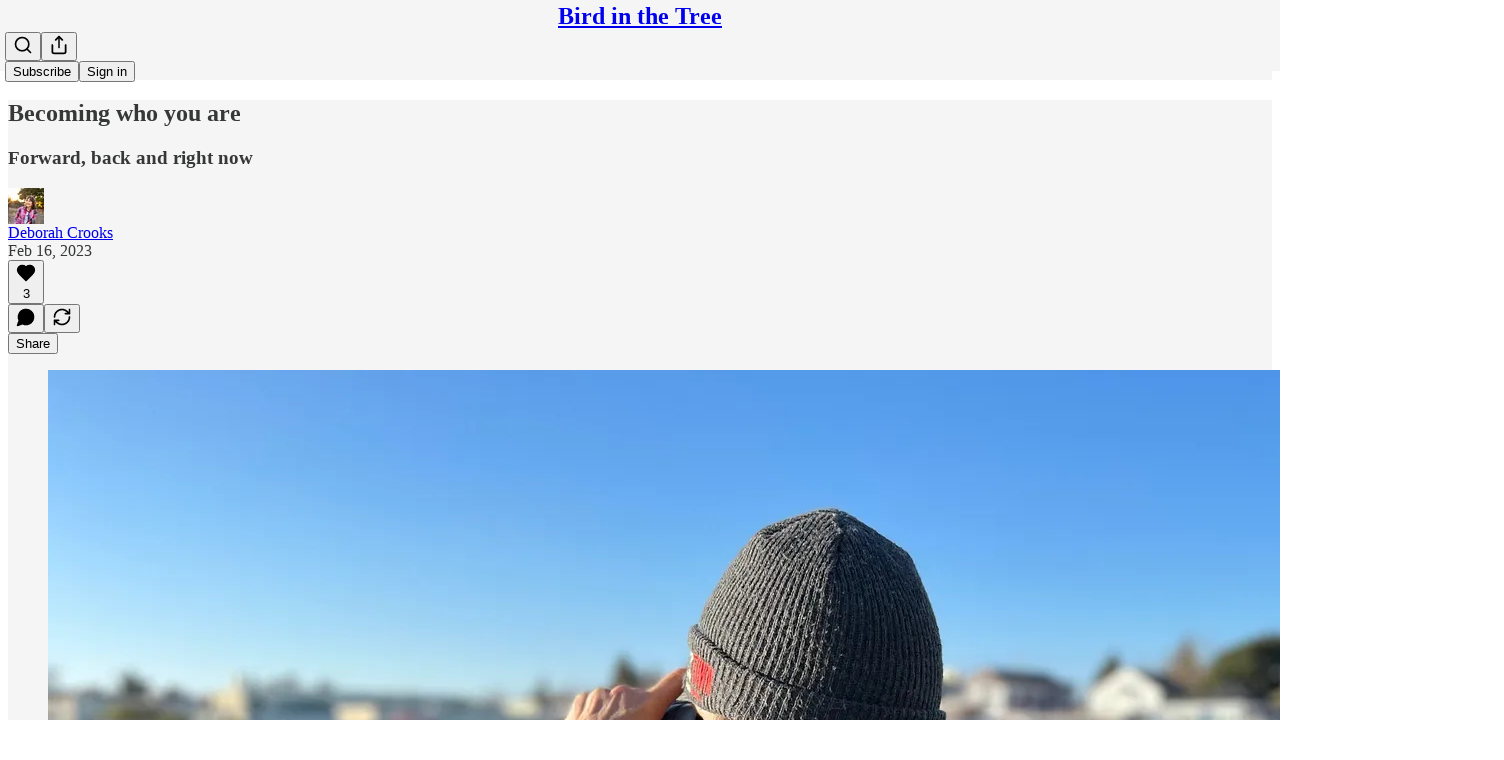

--- FILE ---
content_type: application/javascript; charset=UTF-8
request_url: https://deborahcrooks.substack.com/cdn-cgi/challenge-platform/h/b/scripts/jsd/d251aa49a8a3/main.js?
body_size: 9902
content:
window._cf_chl_opt={AKGCx8:'b'};~function(r6,VE,Vn,VL,VM,Vb,VI,Vs,r0,r1){r6=X,function(N,V,rn,r5,O,U){for(rn={N:453,V:460,O:539,U:616,Y:410,A:448,D:585,k:465,v:405,B:592,g:441},r5=X,O=N();!![];)try{if(U=-parseInt(r5(rn.N))/1+parseInt(r5(rn.V))/2*(parseInt(r5(rn.O))/3)+parseInt(r5(rn.U))/4*(parseInt(r5(rn.Y))/5)+parseInt(r5(rn.A))/6*(parseInt(r5(rn.D))/7)+parseInt(r5(rn.k))/8+parseInt(r5(rn.v))/9+-parseInt(r5(rn.B))/10*(parseInt(r5(rn.g))/11),V===U)break;else O.push(O.shift())}catch(Y){O.push(O.shift())}}(R,675189),VE=this||self,Vn=VE[r6(533)],VL=null,VM=Vd(),Vb=function(U7,U6,U5,U4,U3,rv,V,O,U,Y){return U7={N:612,V:492,O:474,U:618,Y:579,A:589},U6={N:412,V:464,O:528,U:618,Y:423,A:520,D:450,k:451,v:412,B:609,g:384,e:513,c:614,T:463,J:417,W:468,y:552,a:561,i:625,Q:459,K:455,l:499,h:469,f:605,S:496,E:476,n:412},U5={N:501},U4={N:420},U3={N:522,V:501,O:496,U:545,Y:549,A:548,D:560,k:545,v:548,B:420,g:587,e:614,c:417,T:420,J:595,W:628,y:435,a:614,i:634,Q:630,K:376,l:434,h:535,f:420,S:503,E:637,n:476,L:412,H:583,x:433,G:547,P:635,C:412,F:374,m:502,j:549,d:500,M:631,o:617,b:528,I:627,s:398,z:614,Z:420,R0:628,R1:614,R2:634,R3:398,R4:513,R5:420,R6:614,R7:412,R8:501,R9:373,RR:639,RX:442,Rt:389,RN:433,RV:614,Rr:476,RO:535,RU:628,RY:635,RA:614,RD:499},rv=r6,V={'eJMnj':rv(U7.N),'HWLdw':function(A,D){return A(D)},'FNazm':function(A,D){return A+D},'RqLkU':function(A,D){return A<D},'gjaIG':function(A,D){return A+D},'xZPyT':function(A,D){return A-D},'UrjUM':function(A,D){return A(D)},'IxJum':function(A,D){return A<<D},'bSCWk':function(A,D){return A&D},'LPRzn':function(A,D){return A-D},'cUMAm':function(A,D){return A(D)},'FIRuB':function(A,D){return A!==D},'FiXNU':rv(U7.V),'IlCmV':function(A,D){return A<<D},'jGOwO':function(A,D){return A==D},'vTzPe':function(A,D){return A==D},'RwsMx':function(A,D){return A<D},'HqSbZ':function(A,D){return D|A},'ejkcc':function(A,D){return D&A},'cgxOu':function(A,D){return A-D},'aPlMw':function(A,D){return A(D)},'oRrgU':rv(U7.O),'ubOyR':function(A,D){return A>D},'txvPG':function(A,D){return D!==A},'POZwS':function(A,D){return A<D},'YxRrR':function(A,D){return A(D)},'civeu':function(A,D){return A!=D},'XBzMm':rv(U7.U),'fWWyq':function(A,D){return A==D},'BJyjc':function(A,D){return A!=D},'kUvSy':function(A,D){return A==D},'FBsPd':function(A,D){return D&A},'wLeEy':function(A,D){return A-D},'ciNnB':function(A,D){return D!=A},'TdBOa':function(A,D){return A(D)},'qycec':function(A,D){return A*D},'dlhjl':function(A,D){return A(D)},'AqGdG':function(A,D){return A-D},'AnHzO':function(A,D){return D==A},'dQYfR':function(A,D){return A===D}},O=String[rv(U7.Y)],U={'h':function(A,OZ){return OZ={N:591,V:496},null==A?'':U.g(A,6,function(D,rB){return rB=X,V[rB(OZ.N)][rB(OZ.V)](D)})},'g':function(A,D,B,rg,T,J,W,y,i,Q,K,S,E,L,H,x,I,G,P,C,s){if(rg=rv,T={'xeGPS':function(F,j,M){return F(j,M)}},A==null)return'';for(W={},y={},i='',Q=2,K=3,S=2,E=[],L=0,H=0,x=0;V[rg(U3.N)](x,A[rg(U3.V)]);x+=1)if(G=A[rg(U3.O)](x),Object[rg(U3.U)][rg(U3.Y)][rg(U3.A)](W,G)||(W[G]=K++,y[G]=!0),P=V[rg(U3.D)](i,G),Object[rg(U3.k)][rg(U3.Y)][rg(U3.v)](W,P))i=P;else{if(Object[rg(U3.k)][rg(U3.Y)][rg(U3.A)](y,i)){if(256>i[rg(U3.B)](0)){for(J=0;J<S;L<<=1,H==V[rg(U3.g)](D,1)?(H=0,E[rg(U3.e)](V[rg(U3.c)](B,L)),L=0):H++,J++);for(C=i[rg(U3.T)](0),J=0;8>J;L=V[rg(U3.J)](L,1)|V[rg(U3.W)](C,1),H==V[rg(U3.y)](D,1)?(H=0,E[rg(U3.a)](V[rg(U3.i)](B,L)),L=0):H++,C>>=1,J++);}else if(V[rg(U3.Q)](V[rg(U3.K)],rg(U3.l))){for(C=1,J=0;J<S;L=V[rg(U3.h)](L,1)|C,H==D-1?(H=0,E[rg(U3.e)](B(L)),L=0):H++,C=0,J++);for(C=i[rg(U3.f)](0),J=0;16>J;L=C&1|L<<1.95,V[rg(U3.S)](H,D-1)?(H=0,E[rg(U3.a)](B(L)),L=0):H++,C>>=1,J++);}else T[rg(U3.E)](U,Y,A);Q--,V[rg(U3.n)](0,Q)&&(Q=Math[rg(U3.L)](2,S),S++),delete y[i]}else for(C=W[i],J=0;V[rg(U3.H)](J,S);L=V[rg(U3.x)](L<<1,V[rg(U3.G)](C,1)),H==V[rg(U3.P)](D,1)?(H=0,E[rg(U3.a)](B(L)),L=0):H++,C>>=1,J++);i=(Q--,0==Q&&(Q=Math[rg(U3.C)](2,S),S++),W[P]=K++,V[rg(U3.F)](String,G))}if(''!==i){if(V[rg(U3.Q)](rg(U3.m),rg(U3.m)))return![];else{if(Object[rg(U3.k)][rg(U3.j)][rg(U3.v)](y,i)){if(V[rg(U3.d)]!==rg(U3.M)){if(V[rg(U3.o)](256,i[rg(U3.T)](0))){if(V[rg(U3.b)](rg(U3.I),rg(U3.I)))return null;else{for(J=0;V[rg(U3.s)](J,S);L<<=1,H==V[rg(U3.g)](D,1)?(H=0,E[rg(U3.z)](B(L)),L=0):H++,J++);for(C=i[rg(U3.Z)](0),J=0;8>J;L=L<<1.16|V[rg(U3.R0)](C,1),H==D-1?(H=0,E[rg(U3.R1)](V[rg(U3.R2)](B,L)),L=0):H++,C>>=1,J++);}}else{for(C=1,J=0;V[rg(U3.R3)](J,S);L=L<<1.93|C,D-1==H?(H=0,E[rg(U3.z)](V[rg(U3.R4)](B,L)),L=0):H++,C=0,J++);for(C=i[rg(U3.R5)](0),J=0;16>J;L=C&1|L<<1.88,H==D-1?(H=0,E[rg(U3.R6)](B(L)),L=0):H++,C>>=1,J++);}Q--,Q==0&&(Q=Math[rg(U3.R7)](2,S),S++),delete y[i]}else if(I=i[I],'f'===I&&(I='N'),S[I]){for(s=0;s<E[Q[L]][rg(U3.R8)];-1===H[I][rg(U3.R9)](x[G[P]][s])&&(V[rg(U3.RR)](C,F[G[j]][s])||C[I][rg(U3.e)](V[rg(U3.RX)]('o.',M[o[H]][s]))),s++);}else I[I]=s[z[Z]][rg(U3.Rt)](function(R3){return'o.'+R3})}else for(C=W[i],J=0;J<S;L=V[rg(U3.RN)](L<<1,C&1),H==D-1?(H=0,E[rg(U3.RV)](B(L)),L=0):H++,C>>=1,J++);Q--,V[rg(U3.Rr)](0,Q)&&S++}}for(C=2,J=0;V[rg(U3.H)](J,S);L=V[rg(U3.RO)](L,1)|V[rg(U3.RU)](C,1),H==V[rg(U3.RY)](D,1)?(H=0,E[rg(U3.R6)](V[rg(U3.F)](B,L)),L=0):H++,C>>=1,J++);for(;;)if(L<<=1,H==D-1){E[rg(U3.RA)](B(L));break}else H++;return E[rg(U3.RD)]('')},'j':function(A,re){return re=rv,A==null?'':A==''?null:U.i(A[re(U5.N)],32768,function(D,rc){return rc=re,A[rc(U4.N)](D)})},'i':function(A,D,B,rw,T,J,W,y,i,Q,K,S,E,L,H,x,P,G){for(rw=rv,T=[],J=4,W=4,y=3,i=[],S=B(0),E=D,L=1,Q=0;3>Q;T[Q]=Q,Q+=1);for(H=0,x=Math[rw(U6.N)](2,2),K=1;V[rw(U6.V)](K,x);V[rw(U6.O)](rw(U6.U),V[rw(U6.Y)])?O[rw(U6.A)](rw(U6.D),U):(G=E&S,E>>=1,V[rw(U6.k)](0,E)&&(E=D,S=B(L++)),H|=K*(0<G?1:0),K<<=1));switch(H){case 0:for(H=0,x=Math[rw(U6.v)](2,8),K=1;V[rw(U6.B)](K,x);G=E&S,E>>=1,0==E&&(E=D,S=B(L++)),H|=K*(0<G?1:0),K<<=1);P=O(H);break;case 1:for(H=0,x=Math[rw(U6.v)](2,16),K=1;K!=x;G=E&S,E>>=1,V[rw(U6.g)](0,E)&&(E=D,S=V[rw(U6.e)](B,L++)),H|=K*(0<G?1:0),K<<=1);P=O(H);break;case 2:return''}for(Q=T[3]=P,i[rw(U6.c)](P);;){if(L>A)return'';for(H=0,x=Math[rw(U6.v)](2,y),K=1;K!=x;G=S&E,E>>=1,0==E&&(E=D,S=B(L++)),H|=(0<G?1:0)*K,K<<=1);switch(P=H){case 0:for(H=0,x=Math[rw(U6.N)](2,8),K=1;V[rw(U6.V)](K,x);G=V[rw(U6.T)](S,E),E>>=1,E==0&&(E=D,S=V[rw(U6.J)](B,L++)),H|=K*(0<G?1:0),K<<=1);T[W++]=O(H),P=V[rw(U6.W)](W,1),J--;break;case 1:for(H=0,x=Math[rw(U6.N)](2,16),K=1;V[rw(U6.y)](K,x);G=S&E,E>>=1,0==E&&(E=D,S=V[rw(U6.a)](B,L++)),H|=V[rw(U6.i)](0<G?1:0,K),K<<=1);T[W++]=V[rw(U6.Q)](O,H),P=V[rw(U6.K)](W,1),J--;break;case 2:return i[rw(U6.l)]('')}if(V[rw(U6.h)](0,J)&&(J=Math[rw(U6.v)](2,y),y++),T[P])P=T[P];else if(V[rw(U6.f)](P,W))P=Q+Q[rw(U6.S)](0);else return null;i[rw(U6.c)](P),T[W++]=Q+P[rw(U6.S)](0),J--,Q=P,V[rw(U6.E)](0,J)&&(J=Math[rw(U6.n)](2,y),y++)}}},Y={},Y[rv(U7.A)]=U.h,Y}(),VI={},VI[r6(443)]='o',VI[r6(481)]='s',VI[r6(524)]='u',VI[r6(538)]='z',VI[r6(621)]='n',VI[r6(478)]='I',VI[r6(629)]='b',Vs=VI,VE[r6(613)]=function(N,V,O,U,UW,UJ,UT,ri,Y,D,B,g,T,J,W){if(UW={N:602,V:407,O:396,U:372,Y:543,A:372,D:518,k:527,v:467,B:527,g:475,e:645,c:501,T:438,J:452,W:555,y:408},UJ={N:470,V:643,O:501,U:391,Y:575},UT={N:545,V:549,O:548,U:614},ri=r6,Y={'XHrFC':function(i,Q){return i<Q},'bzFCe':function(i,Q){return Q===i},'BITxP':function(i,Q){return Q===i},'yEluF':function(y,i){return y(i)},'ADVpu':function(i,Q){return i+Q},'eQiBR':function(y,i,Q){return y(i,Q)}},null===V||Y[ri(UW.N)](void 0,V))return U;for(D=Y[ri(UW.V)](VZ,V),N[ri(UW.O)][ri(UW.U)]&&(D=D[ri(UW.Y)](N[ri(UW.O)][ri(UW.A)](V))),D=N[ri(UW.D)][ri(UW.k)]&&N[ri(UW.v)]?N[ri(UW.D)][ri(UW.B)](new N[(ri(UW.v))](D)):function(y,rQ,i){for(rQ=ri,y[rQ(UJ.N)](),i=0;Y[rQ(UJ.V)](i,y[rQ(UJ.O)]);Y[rQ(UJ.U)](y[i],y[i+1])?y[rQ(UJ.Y)](i+1,1):i+=1);return y}(D),B='nAsAaAb'.split('A'),B=B[ri(UW.g)][ri(UW.e)](B),g=0;g<D[ri(UW.c)];T=D[g],J=Vz(N,V,T),Y[ri(UW.V)](B,J)?(W=J==='s'&&!N[ri(UW.T)](V[T]),ri(UW.J)===O+T?A(Y[ri(UW.W)](O,T),J):W||A(O+T,V[T])):Y[ri(UW.y)](A,O+T,J),g++);return U;function A(y,i,ra){ra=X,Object[ra(UT.N)][ra(UT.V)][ra(UT.O)](U,i)||(U[i]=[]),U[i][ra(UT.U)](y)}},r0=r6(519)[r6(409)](';'),r1=r0[r6(475)][r6(645)](r0),VE[r6(413)]=function(V,O,UK,UQ,rK,U,Y,A,D,k,v){for(UK={N:419,V:491,O:584,U:380,Y:491,A:501,D:491,k:373,v:614,B:389},UQ={N:419},rK=r6,U={},U[rK(UK.N)]=function(B,g){return B+g},U[rK(UK.V)]=function(B,g){return B<g},U[rK(UK.O)]=function(B,g){return B===g},Y=U,A=Object[rK(UK.U)](O),D=0;Y[rK(UK.Y)](D,A[rK(UK.A)]);D++)if(k=A[D],Y[rK(UK.O)]('f',k)&&(k='N'),V[k]){for(v=0;Y[rK(UK.D)](v,O[A[D]][rK(UK.A)]);-1===V[k][rK(UK.k)](O[A[D]][v])&&(r1(O[A[D]][v])||V[k][rK(UK.v)]('o.'+O[A[D]][v])),v++);}else V[k]=O[A[D]][rK(UK.B)](function(B,rq){return rq=rK,Y[rq(UQ.N)]('o.',B)})},r3();function VF(ru,rN,N,V){return ru={N:454,V:636,O:620},rN=r6,N={'wimSI':function(O,U){return O(U)}},V=VE[rN(ru.N)],Math[rN(ru.V)](+N[rN(ru.O)](atob,V.t))}function VH(N,rF,rP,r7,V,O){if(rF={N:505,V:646,O:544,U:485,Y:382,A:582,D:559,k:593},rP={N:619,V:473,O:619,U:571,Y:594,A:543,D:380,k:576,v:397},r7=r6,V={'EUujO':function(U,Y){return Y===U},'OpoyS':r7(rF.N),'ryyTr':function(U,Y){return U(Y)},'FRfpU':function(U){return U()},'bsOlC':function(U,Y){return U!==Y},'WtGBv':r7(rF.V)},O=V[r7(rF.O)](r2),Vj(O.r,function(U,r8,A){if(r8=r7,V[r8(rP.N)](typeof N,V[r8(rP.V)])){if(V[r8(rP.O)](r8(rP.U),r8(rP.Y))){for(A=[];D!==null;A=A[r8(rP.A)](k[r8(rP.D)](v)),B=g[r8(rP.k)](e));return A}else V[r8(rP.v)](N,U)}VP()}),O.e){if(V[r7(rF.U)](r7(rF.Y),V[r7(rF.A)]))Vo(r7(rF.D),O.e);else return V[r7(rF.k)](function(){}),'p'}}function Vm(rZ,rV,V,O,U,Y,A,D,k){for(rZ={N:607,V:542,O:409,U:636,Y:607,A:482},rV=r6,V={},V[rV(rZ.N)]=function(v,B){return v/B},O=V,U=rV(rZ.V)[rV(rZ.O)]('|'),Y=0;!![];){switch(U[Y++]){case'0':A=VF();continue;case'1':if(D-A>k)return![];continue;case'2':D=Math[rV(rZ.U)](O[rV(rZ.Y)](Date[rV(rZ.A)](),1e3));continue;case'3':k=3600;continue;case'4':return!![]}break}}function Vx(rm,r9,N,V){return rm={N:454,V:621},r9=r6,N=VE[r9(rm.N)],!N?null:(V=N.i,typeof V!==r9(rm.V)||V<30)?null:V}function Vd(Or,rD){return Or={N:466,V:466},rD=r6,crypto&&crypto[rD(Or.N)]?crypto[rD(Or.V)]():''}function VP(rb,ro,rR,N,V){if(rb={N:566},ro={N:394},rR=r6,N={'xugNy':function(O){return O()},'kXwCj':function(O,U,Y){return O(U,Y)}},V=Vx(),null===V)return;VL=(VL&&clearTimeout(VL),N[rR(rb.N)](setTimeout,function(rX){rX=rR,N[rX(ro.N)](VH)},1e3*V))}function Vz(N,V,O,UD,rJ,U,Y,UY,B,e,W,y,i,Q,K,A){U=(UD={N:383,V:515,O:497,U:541,Y:505,A:443,D:457,k:497,v:381,B:505,g:593,e:523,c:590,T:642,J:498,W:615,y:638,a:409,i:626,Q:558,K:603,l:596,h:603,f:554,S:540,E:624,n:392,L:508,H:444,x:604,G:633,P:565,C:518,F:525,m:512,j:523,d:375,M:510},rJ=r6,{'URwZg':function(D){return D()},'UaBEV':function(D,k){return D(k)},'IOmha':rJ(UD.N),'pzJRh':rJ(UD.V),'keQzR':function(D,k,B,g,e){return D(k,B,g,e)},'fxzhm':rJ(UD.O),'anMfr':function(D,k){return k==D},'XeISW':function(D,k){return D===k},'pEpGX':rJ(UD.U),'MRQlH':function(D,k){return k===D},'yaKJv':rJ(UD.Y),'aaefV':function(D,k,B){return D(k,B)}});try{Y=V[O]}catch(D){return'i'}if(null==Y)return Y===void 0?'u':'x';if(rJ(UD.A)==typeof Y){if(U[rJ(UD.D)]===rJ(UD.k))try{if(U[rJ(UD.v)](rJ(UD.B),typeof Y[rJ(UD.g)])){if(U[rJ(UD.e)](rJ(UD.c),U[rJ(UD.T)])){if(UY={N:563},B={'rFGxu':function(g,e,T){return g(e,T)}},A=!![],!U[rJ(UD.J)](D))return;U[rJ(UD.W)](k,function(T,rW){rW=rJ,B[rW(UY.N)](g,e,T)})}else return Y[rJ(UD.g)](function(){}),'p'}}catch(B){}else for(e=U[rJ(UD.y)][rJ(UD.a)]('|'),W=0;!![];){switch(e[W++]){case'0':K=Y(i,i,'',K);continue;case'1':y=D[rJ(UD.i)](rJ(UD.Q));continue;case'2':k[rJ(UD.K)][rJ(UD.l)](y);continue;case'3':e[rJ(UD.h)][rJ(UD.f)](y);continue;case'4':i=y[rJ(UD.S)];continue;case'5':return Q={},Q.r=K,Q.e=null,Q;case'6':y[rJ(UD.E)]='-1';continue;case'7':y[rJ(UD.n)]=rJ(UD.L);continue;case'8':K={};continue;case'9':K=g(i,y[U[rJ(UD.H)]],'d.',K);continue;case'10':K=U[rJ(UD.x)](B,i,i[rJ(UD.G)]||i[rJ(UD.P)],'n.',K);continue}break}}return N[rJ(UD.C)][rJ(UD.F)](Y)?'a':U[rJ(UD.m)](Y,N[rJ(UD.C)])?'D':!0===Y?'T':U[rJ(UD.j)](!1,Y)?'F':(A=typeof Y,U[rJ(UD.d)]==A?U[rJ(UD.M)](Vu,N,Y)?'N':'f':Vs[A]||'?')}function VG(){return Vx()!==null}function r4(U,Y,Uz,rE,A,D,k,v){if(Uz={N:553,V:521,O:606,U:487,Y:395,A:472,D:608,k:509,v:553,B:395,g:553,e:422,c:458,T:581,J:581,W:545,y:601,a:548,i:373,Q:577,K:490,l:534,h:569,f:487,S:536,E:432,n:490,L:403},rE=r6,A={},A[rE(Uz.N)]=function(B,g){return B===g},A[rE(Uz.V)]=rE(Uz.O),A[rE(Uz.U)]=rE(Uz.Y),A[rE(Uz.A)]=rE(Uz.D),D=A,!U[rE(Uz.k)])return;if(D[rE(Uz.v)](Y,rE(Uz.B))){if(D[rE(Uz.g)](rE(Uz.e),rE(Uz.c)))return Y instanceof A[rE(Uz.T)]&&0<D[rE(Uz.J)][rE(Uz.W)][rE(Uz.y)][rE(Uz.a)](k)[rE(Uz.i)](rE(Uz.Q));else k={},k[rE(Uz.K)]=D[rE(Uz.V)],k[rE(Uz.l)]=U.r,k[rE(Uz.h)]=D[rE(Uz.f)],VE[rE(Uz.S)][rE(Uz.E)](k,'*')}else v={},v[rE(Uz.n)]=D[rE(Uz.V)],v[rE(Uz.l)]=U.r,v[rE(Uz.h)]=D[rE(Uz.A)],v[rE(Uz.L)]=Y,VE[rE(Uz.S)][rE(Uz.E)](v,'*')}function r3(Us,UI,Uo,UM,rp,N,V,O,U,Y){if(Us={N:494,V:597,O:400,U:462,Y:402,A:401,D:454,k:511,v:586,B:406,g:517,e:520,c:450,T:564},UI={N:489,V:517,O:387,U:564},Uo={N:622,V:436,O:573,U:418,Y:486,A:429,D:531,k:424,v:588,B:439,g:611,e:456,c:426,T:489,J:562,W:420,y:614,a:449,i:430,Q:570,K:567,l:495,h:483,f:570,S:614,E:416,n:507,L:399,H:614,x:412},UM={N:385,V:379,O:454,U:622,Y:622,A:436,D:640,k:411,v:647,B:479,g:388,e:393,c:418,T:526,J:415,W:480,y:644,a:440,i:440,Q:551,K:431,l:425,h:506,f:514,S:490,E:532,n:414,L:589},rp=r6,N={'jvqwQ':function(A,D){return A+D},'yJcYz':function(A,D){return A>D},'pbVnZ':function(A,D){return A>D},'OUWGs':function(A,D){return A&D},'XQUhl':function(A,D){return A-D},'oMFbF':function(A,D){return A<D},'tLCrp':function(A,D){return A|D},'hHAXl':function(A,D){return A<<D},'WCOAQ':function(A,D){return A|D},'oYiaX':function(A,D){return A<<D},'nkPGc':function(A,D){return A-D},'HBKoY':rp(Us.N),'hRrma':rp(Us.V),'ehGOI':function(A,D){return D===A},'tGDYC':rp(Us.O),'SIqIY':function(A){return A()},'KIDaH':rp(Us.U),'GbsBf':rp(Us.Y),'pSCPo':rp(Us.A),'AZzne':function(A){return A()}},V=VE[rp(Us.D)],!V)return N[rp(Us.k)]!==N[rp(Us.v)]?void 0:null;if(!N[rp(Us.B)](Vm))return;(O=![],U=function(rh,D,k){if(rh=rp,D={},D[rh(Uo.N)]=function(v,B){return v+B},D[rh(Uo.V)]=N[rh(Uo.O)],D[rh(Uo.U)]=rh(Uo.Y),k=D,N[rh(Uo.A)]!==rh(Uo.D)){if(!O){if(N[rh(Uo.k)](rh(Uo.v),N[rh(Uo.B)]))O(N[rh(Uo.g)](rh(Uo.e),U[rh(Uo.c)]));else{if(O=!![],!N[rh(Uo.T)](Vm))return;VH(function(B,rf,e,c,T,J,W,y){(rf=rh,rf(UM.N)===rf(UM.V))?(e=g[rf(UM.O)],c=k[rf(UM.U)](k[rf(UM.Y)](k[rf(UM.A)]+e[rf(UM.D)][rf(UM.k)],rf(UM.v))+e.r,rf(UM.B)),T=new c[(rf(UM.g))](),T[rf(UM.e)](k[rf(UM.c)],c),T[rf(UM.T)]=2500,T[rf(UM.J)]=function(){},J={},J[rf(UM.W)]=T[rf(UM.D)][rf(UM.W)],J[rf(UM.y)]=J[rf(UM.D)][rf(UM.y)],J[rf(UM.a)]=W[rf(UM.D)][rf(UM.i)],J[rf(UM.Q)]=y[rf(UM.D)][rf(UM.K)],J[rf(UM.l)]=a,W=J,y={},y[rf(UM.h)]=Q,y[rf(UM.f)]=W,y[rf(UM.S)]=rf(UM.E),T[rf(UM.n)](i[rf(UM.L)](y))):r4(V,B)})}}}else{if(N[rh(Uo.J)](256,RJ[rh(Uo.W)](0))){for(Xf=0;XS<XE;XL<<=1,Xx-1==XH?(XG=0,XP[rh(Uo.y)](XC(XF)),Xm=0):Xj++,Xn++);for(Xd=XM[rh(Uo.W)](0),Xo=0;N[rh(Uo.a)](8,Xb);Xs=Xu<<1|N[rh(Uo.i)](Xz,1),XZ==N[rh(Uo.Q)](t0,1)?(t1=0,t2[rh(Uo.y)](t3(t4)),t5=0):t6++,t7>>=1,XI++);}else{for(t8=1,t9=0;N[rh(Uo.K)](tR,tX);tN=N[rh(Uo.l)](N[rh(Uo.h)](tV,1),tr),tO==N[rh(Uo.f)](tU,1)?(tY=0,tA[rh(Uo.S)](tD(tk)),tv=0):tB++,tg=0,tt++);for(te=tc[rh(Uo.W)](0),tw=0;16>tT;tW=N[rh(Uo.E)](N[rh(Uo.n)](ty,1),ta&1.29),ti==N[rh(Uo.L)](tQ,1)?(tK=0,tq[rh(Uo.H)](tl(tp)),th=0):tf++,tS>>=1,tJ++);}Xa--,0==Xi&&(XQ=XK[rh(Uo.x)](2,Xq),Xl++),delete Xp[Xh]}},Vn[rp(Us.g)]!==rp(Us.U))?U():VE[rp(Us.e)]?Vn[rp(Us.e)](rp(Us.c),U):(Y=Vn[rp(Us.T)]||function(){},Vn[rp(Us.T)]=function(rS){rS=rp,N[rS(UI.N)](Y),Vn[rS(UI.V)]!==N[rS(UI.O)]&&(Vn[rS(UI.U)]=Y,U())})}function VZ(N,Uk,ry,V){for(Uk={N:543,V:380,O:576},ry=r6,V=[];N!==null;V=V[ry(Uk.N)](Object[ry(Uk.V)](N)),N=Object[ry(Uk.O)](N));return V}function r2(Ul,rl,O,U,Y,A,D,k){O=(Ul={N:515,V:626,O:558,U:392,Y:508,A:624,D:603,k:596,v:540,B:484,g:633,e:565,c:623,T:603,J:554},rl=r6,{'nwwEH':function(v,B,g,c,T){return v(B,g,c,T)},'sELIr':rl(Ul.N)});try{return U=Vn[rl(Ul.V)](rl(Ul.O)),U[rl(Ul.U)]=rl(Ul.Y),U[rl(Ul.A)]='-1',Vn[rl(Ul.D)][rl(Ul.k)](U),Y=U[rl(Ul.v)],A={},A=pRIb1(Y,Y,'',A),A=O[rl(Ul.B)](pRIb1,Y,Y[rl(Ul.g)]||Y[rl(Ul.e)],'n.',A),A=pRIb1(Y,U[O[rl(Ul.c)]],'d.',A),Vn[rl(Ul.T)][rl(Ul.J)](U),D={},D.r=A,D.e=null,D}catch(v){return k={},k.r={},k.e=v,k}}function R(UZ){return UZ='xdvnQ,HBKoY,QLxwE,splice,getPrototypeOf,[native code],LLSvC,fromCharCode,DqQCs,Function,WtGBv,RwsMx,Achox,119SuRBsp,pSCPo,xZPyT,tcxhD,MpIE,VRHhy,eJMnj,8348830rkItqj,catch,yNRsp,IxJum,appendChild,iWyxx,AdeF3,AtwKl,random,toString,BITxP,body,keQzR,dQYfR,cloudflare-invisible,gfqGb,error,BJyjc,stringify,jvqwQ,5j3sAJuR6LYfeXx2+80v4aTOCwbZ7q9DikUVr$myKSEM-QBWN1tdnoFzGIpPcHhgl,pRIb1,push,UaBEV,4ihMBrS,ubOyR,BWABK,EUujO,wimSI,number,azBNA,sELIr,tabIndex,qycec,createElement,utKdN,bSCWk,boolean,FIRuB,AVgtv,gUenS,clientInformation,cUMAm,cgxOu,floor,xeGPS,IOmha,HWLdw,_cf_chl_opt,pzmXA,pEpGX,XHrFC,SSTpq3,bind,NAzja,/b/ov1/0.07821076430497596:1768688005:_dyUOmSvrr-gvCZeejMRTBjxcw8JjkneQfgGyAknxZo/,rKWRE,getOwnPropertyNames,indexOf,aPlMw,yaKJv,FiXNU,ukluI,Hwzqz,VTUce,keys,anMfr,gnaCw,1|7|6|2|4|8|0|10|9|3|5,kUvSy,QFDGX,location,KIDaH,XMLHttpRequest,map,qyEcu,bzFCe,style,open,xugNy,success,Object,ryyTr,POZwS,nkPGc,RhZok,wYUwA,vmplu,detail,TYlZ6,4516983EUQWZB,AZzne,yEluF,eQiBR,split,3386645SbcAql,AKGCx8,pow,rxvNi8,send,ontimeout,WCOAQ,UrjUM,EBrmn,traNS,charCodeAt,/jsd/oneshot/d251aa49a8a3/0.07821076430497596:1768688005:_dyUOmSvrr-gvCZeejMRTBjxcw8JjkneQfgGyAknxZo/,aBegd,XBzMm,ehGOI,JBxy9,status,KtpGo,sAKAu,hRrma,OUWGs,aUjz8,postMessage,HqSbZ,djCzy,LPRzn,xgWNM,SWMyB,isNaN,tGDYC,LRmiB4,11XUcBHd,FNazm,object,pzJRh,xhr-error,IxJUI,mJdJB,28230wFcULc,pbVnZ,DOMContentLoaded,fWWyq,d.cookie,682449RSiJiq,__CF$cv$params,AqGdG,http-code:,fxzhm,ooqwV,dlhjl,982JveFXE,onerror,loading,FBsPd,civeu,6787016ZabLWv,randomUUID,Set,wLeEy,AnHzO,sort,cquYX,CAYEd,OpoyS,cMSZh,includes,vTzPe,log,bigint,/invisible/jsd,CnwA5,string,now,hHAXl,nwwEH,bsOlC,POST,kKXTu,iqZPv,SIqIY,source,EVMCB,XrUSn,hxiNF,/cdn-cgi/challenge-platform/h/,tLCrp,charAt,qJNxN,URwZg,join,oRrgU,length,dNZHH,jGOwO,LcyyC,function,errorInfoObject,oYiaX,display: none,api,aaefV,GbsBf,MRQlH,YxRrR,chctx,contentDocument,onload,readyState,Array,_cf_chl_opt;JJgc4;PJAn2;kJOnV9;IWJi4;OHeaY1;DqMg0;FKmRv9;LpvFx1;cAdz2;PqBHf2;nFZCC5;ddwW5;pRIb1;rxvNi8;RrrrA2;erHi9,addEventListener,mcPCE,RqLkU,XeISW,undefined,isArray,timeout,from,txvPG,yZTDF,PkqRm,UHVyr,jsd,document,sid,IlCmV,parent,href,symbol,519dxbwIW,contentWindow,VEWlF,3|0|2|1|4,concat,FRfpU,prototype,uVfOl,ejkcc,call,hasOwnProperty,HpVvP,pkLOA2,ciNnB,WZGZK,removeChild,ADVpu,CJGBh,VustY,iframe,error on cf_chl_props,gjaIG,TdBOa,yJcYz,rFGxu,onreadystatechange,navigator,kXwCj,oMFbF,CUApO,event,XQUhl,rebwk'.split(','),R=function(){return UZ},R()}function X(t,N,V,r){return t=t-371,V=R(),r=V[t],r}function Vo(Y,A,Og,rk,D,k,v,B,g,c,T,J,W,y){if(Og={N:557,V:574,O:428,U:371,Y:556,A:580,D:572,k:529,v:599,B:493,g:494,e:556,c:572,T:557,J:614,W:420,y:371,a:598,i:404,Q:454,K:599,l:493,h:640,f:411,S:647,E:479,n:388,L:393,H:486,x:526,G:415,P:480,C:640,F:644,m:440,j:551,d:431,M:425,o:506,b:514,I:490,s:532,z:414,Z:589},rk=r6,D={},D[rk(Og.N)]=function(a,i){return i|a},D[rk(Og.V)]=function(a,i){return a<<i},D[rk(Og.O)]=function(a,i){return a|i},D[rk(Og.U)]=function(a,i){return a==i},D[rk(Og.Y)]=function(a,i){return i!==a},D[rk(Og.A)]=rk(Og.D),D[rk(Og.k)]=function(a,i){return a+i},D[rk(Og.v)]=function(a,i){return a+i},D[rk(Og.B)]=rk(Og.g),k=D,!VC(0)){if(k[rk(Og.e)](rk(Og.c),k[rk(Og.A)])){for(m=1,j=0;d<M;b=k[rk(Og.T)](k[rk(Og.V)](I,1),s),Z-1==z?(R0=0,R1[rk(Og.J)](R2(R3)),R4=0):R5++,R6=0,o++);for(R7=R8[rk(Og.W)](0),R9=0;16>RR;Rt=k[rk(Og.O)](k[rk(Og.V)](RN,1),RV&1),k[rk(Og.y)](Rr,RO-1)?(RU=0,RY[rk(Og.J)](RA(RD)),Rk=0):Rv++,RB>>=1,RX++);}else return![]}B=(v={},v[rk(Og.a)]=Y,v[rk(Og.i)]=A,v);try{g=VE[rk(Og.Q)],c=k[rk(Og.k)](k[rk(Og.K)](k[rk(Og.l)]+VE[rk(Og.h)][rk(Og.f)],rk(Og.S)),g.r)+rk(Og.E),T=new VE[(rk(Og.n))](),T[rk(Og.L)](rk(Og.H),c),T[rk(Og.x)]=2500,T[rk(Og.G)]=function(){},J={},J[rk(Og.P)]=VE[rk(Og.C)][rk(Og.P)],J[rk(Og.F)]=VE[rk(Og.h)][rk(Og.F)],J[rk(Og.m)]=VE[rk(Og.h)][rk(Og.m)],J[rk(Og.j)]=VE[rk(Og.h)][rk(Og.d)],J[rk(Og.M)]=VM,W=J,y={},y[rk(Og.o)]=B,y[rk(Og.b)]=W,y[rk(Og.I)]=rk(Og.s),T[rk(Og.z)](Vb[rk(Og.Z)](y))}catch(i){}}function Vj(N,V,OV,ON,OX,O8,rr,O,U,Y,A){OV={N:395,V:456,O:641,U:486,Y:454,A:477,D:640,k:388,v:393,B:488,g:578,e:530,c:494,T:640,J:411,W:421,y:509,a:526,i:415,Q:516,K:461,l:386,h:537,f:427,S:414,E:589,n:610},ON={N:641,V:550,O:380,U:504,Y:501,A:501,D:373,k:471,v:614,B:530,g:389,e:568,c:445},OX={N:378,V:462,O:426,U:632,Y:426,A:546,D:546,k:446,v:390,B:447,g:564,e:564,c:437},O8={N:526},rr=r6,O={'gUenS':function(D,k){return D<k},'IxJUI':function(D,k){return D(k)},'qyEcu':rr(OV.N),'SWMyB':rr(OV.V),'LcyyC':function(D,k){return D<k},'cquYX':function(D,k){return D(k)},'PkqRm':function(D,k){return D+k},'HpVvP':rr(OV.O),'CUApO':function(D,k){return D(k)},'iqZPv':rr(OV.U),'LLSvC':function(D,k){return D+k},'KtpGo':function(D){return D()}},U=VE[rr(OV.Y)],console[rr(OV.A)](VE[rr(OV.D)]),Y=new VE[(rr(OV.k))](),Y[rr(OV.v)](O[rr(OV.B)],O[rr(OV.g)](O[rr(OV.e)](rr(OV.c),VE[rr(OV.T)][rr(OV.J)]),rr(OV.W))+U.r),U[rr(OV.y)]&&(Y[rr(OV.a)]=5e3,Y[rr(OV.i)]=function(rO){rO=rr,V(rO(O8.N))}),Y[rr(OV.Q)]=function(rU,D,k,OR,B,e,c){(rU=rr,D={},D[rU(OX.N)]=rU(OX.V),k=D,Y[rU(OX.O)]>=200&&O[rU(OX.U)](Y[rU(OX.Y)],300))?rU(OX.A)===rU(OX.D)?O[rU(OX.k)](V,O[rU(OX.v)]):(OR={N:517,V:447,O:564},B={},B[rU(OX.B)]=k[rU(OX.N)],e=B,c=A[rU(OX.g)]||function(){},D[rU(OX.e)]=function(rY){rY=rU,c(),c[rY(OR.N)]!==e[rY(OR.V)]&&(T[rY(OR.O)]=c,J())}):V(O[rU(OX.c)]+Y[rU(OX.O)])},Y[rr(OV.K)]=function(rA,k,v,B,g){if(rA=rr,rA(ON.N)!==O[rA(ON.V)]){for(k=k[rA(ON.O)](T),v=0;O[rA(ON.U)](v,k[rA(ON.Y)]);v++)if(B=k[v],B==='f'&&(B='N'),S[B]){for(g=0;g<E[k[v]][rA(ON.A)];-1===n[B][rA(ON.D)](L[k[v]][g])&&(O[rA(ON.k)](H,x[k[v]][g])||G[B][rA(ON.v)](O[rA(ON.B)]('o.',P[k[v]][g]))),g++);}else C[B]=F[k[v]][rA(ON.g)](function(b){return'o.'+b})}else O[rA(ON.e)](V,rA(ON.c))},A={'t':VF(),'lhr':Vn[rr(OV.l)]&&Vn[rr(OV.l)][rr(OV.h)]?Vn[rr(OV.l)][rr(OV.h)]:'','api':U[rr(OV.y)]?!![]:![],'c':O[rr(OV.f)](VG),'payload':N},Y[rr(OV.S)](Vb[rr(OV.E)](JSON[rr(OV.n)](A)))}function VC(N,rI,rt){return rI={N:600},rt=r6,Math[rt(rI.N)]()<N}function Vu(V,O,U9,rT,U,Y){return U9={N:377,V:581,O:545,U:601,Y:548,A:373,D:577},rT=r6,U={},U[rT(U9.N)]=function(A,D){return A instanceof D},Y=U,Y[rT(U9.N)](O,V[rT(U9.V)])&&0<V[rT(U9.V)][rT(U9.O)][rT(U9.U)][rT(U9.Y)](O)[rT(U9.A)](rT(U9.D))}}()